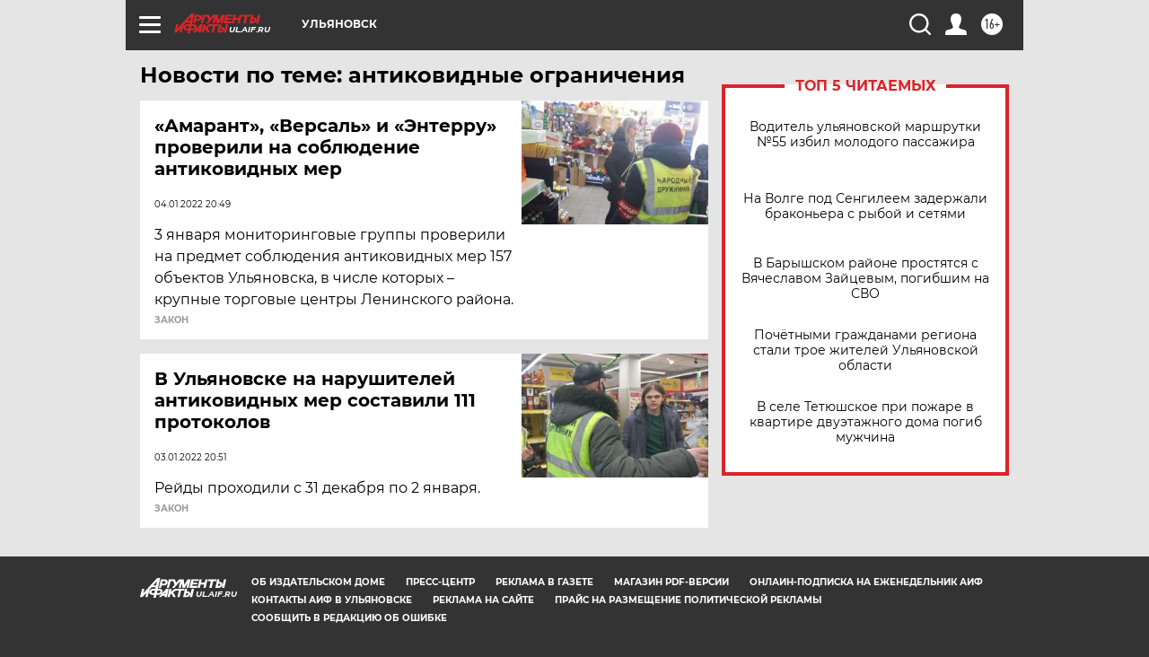

--- FILE ---
content_type: text/html
request_url: https://tns-counter.ru/nc01a**R%3Eundefined*aif_ru/ru/UTF-8/tmsec=aif_ru/530719967***
body_size: -71
content:
EE116616696F6073X1768906867:EE116616696F6073X1768906867